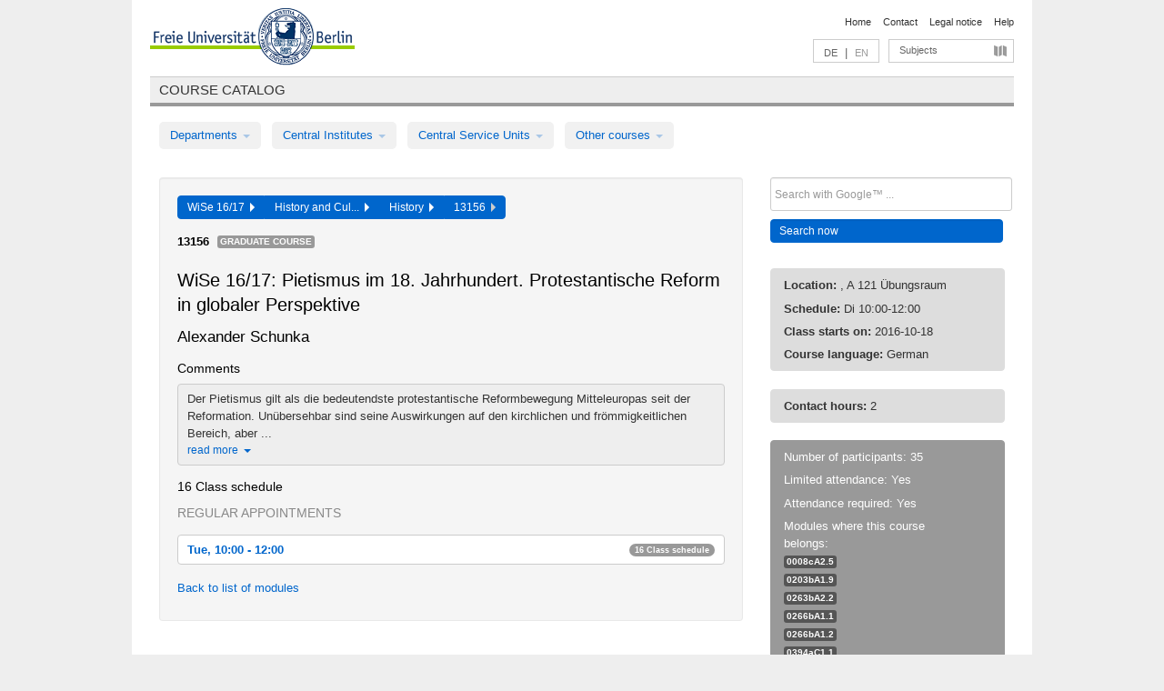

--- FILE ---
content_type: text/html
request_url: https://archiv.vv.fu-berlin.de/ws1617/en/lv/0482a_MA120/313924/237654/
body_size: 10209
content:
<!DOCTYPE html>
<html lang="de">
  <head>
    <meta http-equiv="X-UA-Compatible" content="IE=9"/>
    <meta charset="UTF-8"/>
    <title>Course catalog</title>
    <meta name="description" content=""/>
    <meta name="author" content=""/>

    <!-- Le HTML5 shim, for IE6-8 support of HTML elements -->
    <!--[if lt IE 9]>
        <script src="/ws1617/javascripts/html5shim/html5.js" type="text/javascript"></script>        <![endif]-->
    <script src="/ws1617/javascripts/bootstrap/jquery.js" type="text/javascript"></script>    <script src="/ws1617/javascripts/rails.js" type="text/javascript"></script>    <script src="/ws1617/addons/fancybox/jquery.fancybox-1.3.4.pack.js" type="text/javascript"></script>

        <link href="/ws1617/stylesheets/yaml/base.css" media="" rel="stylesheet" type="text/css" />

        <link href="/ws1617/stylesheets/style.css" media="" rel="stylesheet" type="text/css" />
        <link href="/ws1617/stylesheets/bootstrap/bootstrap.css" media="" rel="stylesheet" type="text/css" />

        <link href="/ws1617/addons/fancybox/jquery.fancybox-1.3.4.css" media="screen" rel="stylesheet" type="text/css" />
        <!--[if lte IE 7]>
            <link href="/ws1617/stylesheets/yaml/iehacks.css" media="" rel="stylesheet" type="text/css" />
            <link href="/ws1617/stylesheets/patches/patch.css" media="" rel="stylesheet" type="text/css" />
            <![endif]-->
  </head>

  <body>

    <div class="page_margins">
      <div class="page">

        <!-- header begin -->
        <div id="header">
          <a accesskey="O" name="seitenanfang" id="seitenanfang"></a>
          <a href="http://www.fu-berlin.de/" accesskey=="H" id="fu_logo" title="Logo of Freie Universität Berlin"><img alt="Logo of Freie Universität Berlin" src="/ws1617/images/fu_logo.gif" /></a>          <h1 class="hideme">Freie Universität Berlin</h1>

          <hr class="hideme" />

          <div id="topnav">
            <a class="skip" title="skip link" href="#content"><span class="translation_missing" title="translation missing: en.jump_to_content">Jump To Content</span></a><span class="hideme">.</span>
            <h2 class="hideme"><span class="translation_missing" title="translation missing: en.service_nav">Service Nav</span></h2>
            <ul>
              <li><a href="http://www.fu-berlin.de/en/" title="To Freie Universität Berlin homepage">Home</a></li>
              <li><a href="http://www.fu-berlin.de/en/service/vv_doku/kontakt.html" title="">Contact</a></li>
              <li><a href="http://www.fu-berlin.de/en/redaktion/impressum/index.html" title="Legal notice according to § 5 Telemediengesetz">Legal notice</a></li>
              <li><a href="http://www.fu-berlin.de/en/service/vv_doku/index.html" title="Using the Course Catalog">Help</a></li>
            </ul>
          </div>

          <div id="services">
            <div id="languages">
              <a href="/ws1617/de/lv/0482a_MA120/313924/237654" class="lang_link" title="Deutschsprachige Version dieser Seite">DE</a>              &nbsp;|&nbsp;
              <span class="lang_link_active" lang="en" title="This page is an English version">EN</span>
            </div>

            <div id="service_menue">
              <a id="service_menue_link" href="#service_menu_content" title="Subjects A - Z">Subjects</a>
            </div>

          </div>

        </div>
        <!-- header end -->

        <!-- main navigation begin -->
        <!-- main navigation begin -->
<div class="identity_text identity_text_border_bottom">
  <h2>
    <a href="http://www.fu-berlin.de/vv" title="Home">Course catalog</a>  </h2>
</div>
<ul id="main_menu" class="nav nav-pills">
    <li class="dropdown">
      <a class="dropdown-toggle" data-toggle="dropdown" href="#">
          Departments          <b class="caret"></b>
        </a>
      <ul class="non_js">
          <li><a href="/ws1617/en/999999">General Professional Skills</a></li>          <li><a href="/ws1617/en/210000">Biology, Chemistry, and Pharmacy</a></li>          <li><a href="/ws1617/en/125006">Centre for Teacher Education</a></li>          <li><a href="/ws1617/en/120000">Education and Psychology</a></li>          <li><a href="/ws1617/en/240000">Earth Sciences</a></li>          <li><a href="/ws1617/en/130000">History and Cultural Studies</a></li>          <li><a href="/ws1617/en/190000">Mathematics and Computer Science</a></li>          <li><a href="/ws1617/en/160000">Philosophy and Humanities</a></li>          <li><a href="/ws1617/en/200000">Physics</a></li>          <li><a href="/ws1617/en/150000">Political and Social Sciences</a></li>          <li><a href="/ws1617/en/90000">Law</a></li>          <li><a href="/ws1617/en/80000">Veterinary Medicine</a></li>          <li><a href="/ws1617/en/100000">School of Business and Economics</a></li>      </ul>
    </li>
    <li class="dropdown">
      <a class="dropdown-toggle" data-toggle="dropdown" href="#">
          Central Institutes          <b class="caret"></b>
        </a>
      <ul class="non_js">
          <li><a href="/ws1617/en/320000">John F. Kennedy Institute for N. American Studies</a></li>          <li><a href="/ws1617/en/330000">Institute for Latin American Studies</a></li>          <li><a href="/ws1617/en/310000">Institute for East European Studies</a></li>          <li><a href="/ws1617/en/340000">ZI Dahlem School of Education</a></li>      </ul>
    </li>
    <li class="dropdown">
      <a class="dropdown-toggle" data-toggle="dropdown" href="#">
          Central Service Units          <b class="caret"></b>
        </a>
      <ul class="non_js">
          <li><a href="/ws1617/en/530000">Margherita von Brentano Center for Gender Studies</a></li>          <li><a href="/ws1617/en/540000">Language Center</a></li>          <li><a href="/ws1617/en/520000">Academic Advising and Psychological Counseling</a></li>          <li><a href="/ws1617/en/400000">Computing Services (ZEDAT)/University Library</a></li>      </ul>
    </li>
    <li class="dropdown">
      <a class="dropdown-toggle" data-toggle="dropdown" href="#">
          Other courses          <b class="caret"></b>
        </a>
      <ul class="non_js">
          <li><a href="/ws1617/en/950210">Career Service</a></li>          <li><a href="/ws1617/en/555555">Einführungs- und Orientierungsstudium Eins@FU</a></li>          <li><a href="/ws1617/en/560000">Open Lecture Halls</a></li>          <li><a href="/ws1617/en/400001">Centre for Jewish Studies</a></li>      </ul>
    </li>
</ul>
<script type="text/javascript">
  $('#main_menu .dropdown ul').removeClass('non_js').addClass('dropdown-menu');
</script>
<!-- main navigation end -->
        <!-- main navigation end -->
        <noscript>
          <p class="alert alert-error error">To display interactive elements correctly please activate JavaScript in your browser</p>
        </noscript>

        <div id="main" class="page_raster_10_off">
          <div class="subcolumns margin_top margin_bottom" style="overflow: visible">
            <div class="c70l">
  <div id="main_content" class="subc padding_top padding_right padding_bottom padding_left">

    <div class="well course">

      <div class="app_path btn-toolbar" style="margin-bottom: 9px">
        <div class="btn-group">
          <a href="/ws1617/en" class="btn vv_tooltip" title="Wintersemester 2016/17 selected">WiSe 16/17&nbsp;&nbsp;<div class="arrow"></div></a>          <a href="/ws1617/en/130000" class="btn vv_tooltip" title="History and Cultural Studies selected">History and Cul...&nbsp;&nbsp;<div class="arrow"></div></a>          <a href="/ws1617/en/module/0482a_MA120" class="btn vv_tooltip" title="History selected">History&nbsp;&nbsp;<div class="arrow"></div></a>          <span class="btn vv_tooltip this_site" title="Course selected">13156&nbsp;&nbsp;<div class="arrow"></div></span>        </div>
      </div>

      <div class="label_container">
        <b>
          13156        </b>
        <span class="category label label-info vv_tooltip" title="">
          Graduate Course        </span>
      </div>

      <h1>WiSe 16/17: Pietismus im 18. Jahrhundert. Protestantische Reform in globaler Perspektive</h1>
      <h2 class="instructor_name">
        Alexander Schunka       </h2>

      <div class="courses">

        <h3>Comments</h3>
          <div id="vv_textfield_313924_commentary">
    <div class="collapsed_info commentary hidden">
      <div class="shortened_textblock commentary">
        Der Pietismus gilt als die bedeutendste protestantische Reformbewegung Mitteleuropas seit der Reformation. Unübersehbar sind seine Auswirkungen auf den kirchlichen und frömmigkeitlichen Bereich, aber ...                <span class="i_close_details">read more<span class="caret"></span></span>
      </div>
    </div>
    <div class="opened_info">
        Der Pietismus gilt als die bedeutendste protestantische Reformbewegung Mitteleuropas seit der Reformation. Unübersehbar sind seine Auswirkungen auf den kirchlichen und frömmigkeitlichen Bereich, aber auch auf politische, gesellschaftliche und kulturelle Entwicklungen des 18. Jahrhunderts. Im Hauptseminar werden wichtige Spezifika dieser Bewegung in quellenorientierter Perspektive herausgearbeitet. Besonderes Schwergewicht erhalten die weltweiten Verbindungen und Ausstrahlungen des Pietismus (vor allem nach Asien und Nordamerika), die unter anderem mit Handelskontakten, Migration und Missionsunternehmungen verbunden waren. Anhand der Lektüre charakteristischer Quellen wird zu fragen sein, inwieweit eine kulturgeschichtliche Erforschung des Pietismus Beiträge zur Verhältnisbestimmung von Globalität und Lokalität in der Frühen Neuzeit leisten kann. 
Voraussetzungen für das Bestehen des Seminars sind die kontinuierliche Mitarbeit in Lektüre und Diskussion sowie die Übernahme kleinerer schriftlicher und mündlicher Arbeitsaufträge. Die regelmäßige Teilnahme ist verpflichtend.
        <span class="i_open_details link_mimic">close<span class="caret"></span></span>
    </div>
  </div>
  <script type="text/javascript">
    $(document).ready(function(){
      var textfield = $('#vv_textfield_313924_commentary');
      textfield.find('.collapsed_info').removeClass('hidden');
      textfield.find('.opened_info').addClass("hidden");
      textfield.find('.collapsed_info').click(function() {
        if (!textfield.find('.collapsed_info').hasClass("hidden")) {
          textfield.find(".collapsed_info").hide(200);
          textfield.find(".opened_info").show(200);
        }
      });
      textfield.find('.opened_info .i_open_details').click(function() {
        textfield.find(".collapsed_info").show(200);
        textfield.find(".opened_info").hide(200);
      })
    })
  </script>


        <h3>16 Class schedule</h3>
        <div class="series">




          <p class="series_name">Regular appointments</p>

          <!-- Schedule 1 -->

          <div class="accordion appointments">
            <div class="accordion-group">
              <div class="accordion-heading">
                <a class="accordion-toggle" href="#collapse_1241272" data-toggle="collapse">
                  Tue, 10:00 - 12:00                  <span class="badge badge-info">16 Class schedule</span>
                </a>
              </div>
              <div id="collapse_1241272" class="accordion-body">
                <div class="accordion-inner">

                  <span id="link_to_details_1241272" class="link_to_details">
                    <b class="course_date_time">
                      Tue, 2016-10-18 10:00 - 12:00                    </b>
                        <div id="appointment_details_1241272">
          <div class="appointment_details_container">

          <div class="appointment_details_column">
            <p>
              <b>
                Lecturers:
                <br>
              </b>
                  Univ.-Prof. Dr. Alexander Schunka                  <small class="phone_portal">
                        <a href="https://portal.zedat.fu-berlin.de/voip/voipPortal/phonebook/search.php?start=0&amp;max=10&amp;search=Alexander%20Schunka" target="_blank" class="vv_details_tooltip" title="Lookup in ZEDAT telephone directory"><i id="lookup_user" class="icon-user"></i></a>
                  </small>
                              </p>
          </div>
          <div class="appointment_details_column">
            <p>
              <b>
                Location:
                <br>
              </b>
                  A 121 Übungsraum (Koserstr. 20)                              </p>
          </div>
    </div>
        <i id="link_close_details_1241272" class="icon-minus-sign link_mimic" title="Hide details"></i>
        <script type="text/javascript">
            $(document).ready(function () {
                $("#link_close_details_1241272").click(function (event) {
                    event.stopImmediatePropagation();
                    $("#link_to_details_1241272").removeClass("details_selected clearfix");
                    $('#appointment_details_1241272').children('.appointment_details_container').hide();
                    $("#link_close_details_1241272").hide();
                    $("#plus_sign_1241272").show();
                });
                $("#link_close_details_1241272").hide();
            })
        </script>
    <script type="text/javascript">
        $(document).ready(function () {
            $('.vv_details_tooltip').tooltip();
        })
    </script>

    </div>
    <i id="plus_sign_1241272" class="icon-plus-sign"></i>
    <script type="text/javascript">
        $(document).ready(function() {
            $('.appointment_details_container').hide();
        });
        $("#link_to_details_1241272").click(function() {
            $('#appointment_details_1241272').children('.appointment_details_container').show();
            $('#link_to_details_1241272').addClass('details_selected clearfix');
            $('#plus_sign_1241272').hide();
            $("#link_close_details_1241272").show();
        });
    </script>
                  </span>





                  <span id="link_to_details_1241273" class="link_to_details">
                    <b class="course_date_time">
                      Tue, 2016-10-25 10:00 - 12:00                    </b>
                        <div id="appointment_details_1241273">
          <div class="appointment_details_container">

          <div class="appointment_details_column">
            <p>
              <b>
                Lecturers:
                <br>
              </b>
                  Univ.-Prof. Dr. Alexander Schunka                  <small class="phone_portal">
                        <a href="https://portal.zedat.fu-berlin.de/voip/voipPortal/phonebook/search.php?start=0&amp;max=10&amp;search=Alexander%20Schunka" target="_blank" class="vv_details_tooltip" title="Lookup in ZEDAT telephone directory"><i id="lookup_user" class="icon-user"></i></a>
                  </small>
                              </p>
          </div>
          <div class="appointment_details_column">
            <p>
              <b>
                Location:
                <br>
              </b>
                  A 121 Übungsraum (Koserstr. 20)                              </p>
          </div>
    </div>
        <i id="link_close_details_1241273" class="icon-minus-sign link_mimic" title="Hide details"></i>
        <script type="text/javascript">
            $(document).ready(function () {
                $("#link_close_details_1241273").click(function (event) {
                    event.stopImmediatePropagation();
                    $("#link_to_details_1241273").removeClass("details_selected clearfix");
                    $('#appointment_details_1241273').children('.appointment_details_container').hide();
                    $("#link_close_details_1241273").hide();
                    $("#plus_sign_1241273").show();
                });
                $("#link_close_details_1241273").hide();
            })
        </script>
    <script type="text/javascript">
        $(document).ready(function () {
            $('.vv_details_tooltip').tooltip();
        })
    </script>

    </div>
    <i id="plus_sign_1241273" class="icon-plus-sign"></i>
    <script type="text/javascript">
        $(document).ready(function() {
            $('.appointment_details_container').hide();
        });
        $("#link_to_details_1241273").click(function() {
            $('#appointment_details_1241273').children('.appointment_details_container').show();
            $('#link_to_details_1241273').addClass('details_selected clearfix');
            $('#plus_sign_1241273').hide();
            $("#link_close_details_1241273").show();
        });
    </script>
                  </span>





                  <span id="link_to_details_1241274" class="link_to_details">
                    <b class="course_date_time">
                      Tue, 2016-11-01 10:00 - 12:00                    </b>
                        <div id="appointment_details_1241274">
          <div class="appointment_details_container">

          <div class="appointment_details_column">
            <p>
              <b>
                Lecturers:
                <br>
              </b>
                  Univ.-Prof. Dr. Alexander Schunka                  <small class="phone_portal">
                        <a href="https://portal.zedat.fu-berlin.de/voip/voipPortal/phonebook/search.php?start=0&amp;max=10&amp;search=Alexander%20Schunka" target="_blank" class="vv_details_tooltip" title="Lookup in ZEDAT telephone directory"><i id="lookup_user" class="icon-user"></i></a>
                  </small>
                              </p>
          </div>
          <div class="appointment_details_column">
            <p>
              <b>
                Location:
                <br>
              </b>
                  A 121 Übungsraum (Koserstr. 20)                              </p>
          </div>
    </div>
        <i id="link_close_details_1241274" class="icon-minus-sign link_mimic" title="Hide details"></i>
        <script type="text/javascript">
            $(document).ready(function () {
                $("#link_close_details_1241274").click(function (event) {
                    event.stopImmediatePropagation();
                    $("#link_to_details_1241274").removeClass("details_selected clearfix");
                    $('#appointment_details_1241274').children('.appointment_details_container').hide();
                    $("#link_close_details_1241274").hide();
                    $("#plus_sign_1241274").show();
                });
                $("#link_close_details_1241274").hide();
            })
        </script>
    <script type="text/javascript">
        $(document).ready(function () {
            $('.vv_details_tooltip').tooltip();
        })
    </script>

    </div>
    <i id="plus_sign_1241274" class="icon-plus-sign"></i>
    <script type="text/javascript">
        $(document).ready(function() {
            $('.appointment_details_container').hide();
        });
        $("#link_to_details_1241274").click(function() {
            $('#appointment_details_1241274').children('.appointment_details_container').show();
            $('#link_to_details_1241274').addClass('details_selected clearfix');
            $('#plus_sign_1241274').hide();
            $("#link_close_details_1241274").show();
        });
    </script>
                  </span>





                  <span id="link_to_details_1241275" class="link_to_details">
                    <b class="course_date_time">
                      Tue, 2016-11-08 10:00 - 12:00                    </b>
                        <div id="appointment_details_1241275">
          <div class="appointment_details_container">

          <div class="appointment_details_column">
            <p>
              <b>
                Lecturers:
                <br>
              </b>
                  Univ.-Prof. Dr. Alexander Schunka                  <small class="phone_portal">
                        <a href="https://portal.zedat.fu-berlin.de/voip/voipPortal/phonebook/search.php?start=0&amp;max=10&amp;search=Alexander%20Schunka" target="_blank" class="vv_details_tooltip" title="Lookup in ZEDAT telephone directory"><i id="lookup_user" class="icon-user"></i></a>
                  </small>
                              </p>
          </div>
          <div class="appointment_details_column">
            <p>
              <b>
                Location:
                <br>
              </b>
                  A 121 Übungsraum (Koserstr. 20)                              </p>
          </div>
    </div>
        <i id="link_close_details_1241275" class="icon-minus-sign link_mimic" title="Hide details"></i>
        <script type="text/javascript">
            $(document).ready(function () {
                $("#link_close_details_1241275").click(function (event) {
                    event.stopImmediatePropagation();
                    $("#link_to_details_1241275").removeClass("details_selected clearfix");
                    $('#appointment_details_1241275').children('.appointment_details_container').hide();
                    $("#link_close_details_1241275").hide();
                    $("#plus_sign_1241275").show();
                });
                $("#link_close_details_1241275").hide();
            })
        </script>
    <script type="text/javascript">
        $(document).ready(function () {
            $('.vv_details_tooltip').tooltip();
        })
    </script>

    </div>
    <i id="plus_sign_1241275" class="icon-plus-sign"></i>
    <script type="text/javascript">
        $(document).ready(function() {
            $('.appointment_details_container').hide();
        });
        $("#link_to_details_1241275").click(function() {
            $('#appointment_details_1241275').children('.appointment_details_container').show();
            $('#link_to_details_1241275').addClass('details_selected clearfix');
            $('#plus_sign_1241275').hide();
            $("#link_close_details_1241275").show();
        });
    </script>
                  </span>





                  <span id="link_to_details_1241276" class="link_to_details">
                    <b class="course_date_time">
                      Tue, 2016-11-15 10:00 - 12:00                    </b>
                        <div id="appointment_details_1241276">
          <div class="appointment_details_container">

          <div class="appointment_details_column">
            <p>
              <b>
                Lecturers:
                <br>
              </b>
                  Univ.-Prof. Dr. Alexander Schunka                  <small class="phone_portal">
                        <a href="https://portal.zedat.fu-berlin.de/voip/voipPortal/phonebook/search.php?start=0&amp;max=10&amp;search=Alexander%20Schunka" target="_blank" class="vv_details_tooltip" title="Lookup in ZEDAT telephone directory"><i id="lookup_user" class="icon-user"></i></a>
                  </small>
                              </p>
          </div>
          <div class="appointment_details_column">
            <p>
              <b>
                Location:
                <br>
              </b>
                  A 121 Übungsraum (Koserstr. 20)                              </p>
          </div>
    </div>
        <i id="link_close_details_1241276" class="icon-minus-sign link_mimic" title="Hide details"></i>
        <script type="text/javascript">
            $(document).ready(function () {
                $("#link_close_details_1241276").click(function (event) {
                    event.stopImmediatePropagation();
                    $("#link_to_details_1241276").removeClass("details_selected clearfix");
                    $('#appointment_details_1241276').children('.appointment_details_container').hide();
                    $("#link_close_details_1241276").hide();
                    $("#plus_sign_1241276").show();
                });
                $("#link_close_details_1241276").hide();
            })
        </script>
    <script type="text/javascript">
        $(document).ready(function () {
            $('.vv_details_tooltip').tooltip();
        })
    </script>

    </div>
    <i id="plus_sign_1241276" class="icon-plus-sign"></i>
    <script type="text/javascript">
        $(document).ready(function() {
            $('.appointment_details_container').hide();
        });
        $("#link_to_details_1241276").click(function() {
            $('#appointment_details_1241276').children('.appointment_details_container').show();
            $('#link_to_details_1241276').addClass('details_selected clearfix');
            $('#plus_sign_1241276').hide();
            $("#link_close_details_1241276").show();
        });
    </script>
                  </span>





                  <span id="link_to_details_1241277" class="link_to_details">
                    <b class="course_date_time">
                      Tue, 2016-11-22 10:00 - 12:00                    </b>
                        <div id="appointment_details_1241277">
          <div class="appointment_details_container">

          <div class="appointment_details_column">
            <p>
              <b>
                Lecturers:
                <br>
              </b>
                  Univ.-Prof. Dr. Alexander Schunka                  <small class="phone_portal">
                        <a href="https://portal.zedat.fu-berlin.de/voip/voipPortal/phonebook/search.php?start=0&amp;max=10&amp;search=Alexander%20Schunka" target="_blank" class="vv_details_tooltip" title="Lookup in ZEDAT telephone directory"><i id="lookup_user" class="icon-user"></i></a>
                  </small>
                              </p>
          </div>
          <div class="appointment_details_column">
            <p>
              <b>
                Location:
                <br>
              </b>
                  A 121 Übungsraum (Koserstr. 20)                              </p>
          </div>
    </div>
        <i id="link_close_details_1241277" class="icon-minus-sign link_mimic" title="Hide details"></i>
        <script type="text/javascript">
            $(document).ready(function () {
                $("#link_close_details_1241277").click(function (event) {
                    event.stopImmediatePropagation();
                    $("#link_to_details_1241277").removeClass("details_selected clearfix");
                    $('#appointment_details_1241277').children('.appointment_details_container').hide();
                    $("#link_close_details_1241277").hide();
                    $("#plus_sign_1241277").show();
                });
                $("#link_close_details_1241277").hide();
            })
        </script>
    <script type="text/javascript">
        $(document).ready(function () {
            $('.vv_details_tooltip').tooltip();
        })
    </script>

    </div>
    <i id="plus_sign_1241277" class="icon-plus-sign"></i>
    <script type="text/javascript">
        $(document).ready(function() {
            $('.appointment_details_container').hide();
        });
        $("#link_to_details_1241277").click(function() {
            $('#appointment_details_1241277').children('.appointment_details_container').show();
            $('#link_to_details_1241277').addClass('details_selected clearfix');
            $('#plus_sign_1241277').hide();
            $("#link_close_details_1241277").show();
        });
    </script>
                  </span>





                  <span id="link_to_details_1241278" class="link_to_details">
                    <b class="course_date_time">
                      Tue, 2016-11-29 10:00 - 12:00                    </b>
                        <div id="appointment_details_1241278">
          <div class="appointment_details_container">

          <div class="appointment_details_column">
            <p>
              <b>
                Lecturers:
                <br>
              </b>
                  Univ.-Prof. Dr. Alexander Schunka                  <small class="phone_portal">
                        <a href="https://portal.zedat.fu-berlin.de/voip/voipPortal/phonebook/search.php?start=0&amp;max=10&amp;search=Alexander%20Schunka" target="_blank" class="vv_details_tooltip" title="Lookup in ZEDAT telephone directory"><i id="lookup_user" class="icon-user"></i></a>
                  </small>
                              </p>
          </div>
          <div class="appointment_details_column">
            <p>
              <b>
                Location:
                <br>
              </b>
                  A 121 Übungsraum (Koserstr. 20)                              </p>
          </div>
    </div>
        <i id="link_close_details_1241278" class="icon-minus-sign link_mimic" title="Hide details"></i>
        <script type="text/javascript">
            $(document).ready(function () {
                $("#link_close_details_1241278").click(function (event) {
                    event.stopImmediatePropagation();
                    $("#link_to_details_1241278").removeClass("details_selected clearfix");
                    $('#appointment_details_1241278').children('.appointment_details_container').hide();
                    $("#link_close_details_1241278").hide();
                    $("#plus_sign_1241278").show();
                });
                $("#link_close_details_1241278").hide();
            })
        </script>
    <script type="text/javascript">
        $(document).ready(function () {
            $('.vv_details_tooltip').tooltip();
        })
    </script>

    </div>
    <i id="plus_sign_1241278" class="icon-plus-sign"></i>
    <script type="text/javascript">
        $(document).ready(function() {
            $('.appointment_details_container').hide();
        });
        $("#link_to_details_1241278").click(function() {
            $('#appointment_details_1241278').children('.appointment_details_container').show();
            $('#link_to_details_1241278').addClass('details_selected clearfix');
            $('#plus_sign_1241278').hide();
            $("#link_close_details_1241278").show();
        });
    </script>
                  </span>





                  <span id="link_to_details_1241279" class="link_to_details">
                    <b class="course_date_time">
                      Tue, 2016-12-06 10:00 - 12:00                    </b>
                        <div id="appointment_details_1241279">
          <div class="appointment_details_container">

          <div class="appointment_details_column">
            <p>
              <b>
                Lecturers:
                <br>
              </b>
                  Univ.-Prof. Dr. Alexander Schunka                  <small class="phone_portal">
                        <a href="https://portal.zedat.fu-berlin.de/voip/voipPortal/phonebook/search.php?start=0&amp;max=10&amp;search=Alexander%20Schunka" target="_blank" class="vv_details_tooltip" title="Lookup in ZEDAT telephone directory"><i id="lookup_user" class="icon-user"></i></a>
                  </small>
                              </p>
          </div>
          <div class="appointment_details_column">
            <p>
              <b>
                Location:
                <br>
              </b>
                  A 121 Übungsraum (Koserstr. 20)                              </p>
          </div>
    </div>
        <i id="link_close_details_1241279" class="icon-minus-sign link_mimic" title="Hide details"></i>
        <script type="text/javascript">
            $(document).ready(function () {
                $("#link_close_details_1241279").click(function (event) {
                    event.stopImmediatePropagation();
                    $("#link_to_details_1241279").removeClass("details_selected clearfix");
                    $('#appointment_details_1241279').children('.appointment_details_container').hide();
                    $("#link_close_details_1241279").hide();
                    $("#plus_sign_1241279").show();
                });
                $("#link_close_details_1241279").hide();
            })
        </script>
    <script type="text/javascript">
        $(document).ready(function () {
            $('.vv_details_tooltip').tooltip();
        })
    </script>

    </div>
    <i id="plus_sign_1241279" class="icon-plus-sign"></i>
    <script type="text/javascript">
        $(document).ready(function() {
            $('.appointment_details_container').hide();
        });
        $("#link_to_details_1241279").click(function() {
            $('#appointment_details_1241279').children('.appointment_details_container').show();
            $('#link_to_details_1241279').addClass('details_selected clearfix');
            $('#plus_sign_1241279').hide();
            $("#link_close_details_1241279").show();
        });
    </script>
                  </span>





                  <span id="link_to_details_1241280" class="link_to_details">
                    <b class="course_date_time">
                      Tue, 2016-12-13 10:00 - 12:00                    </b>
                        <div id="appointment_details_1241280">
          <div class="appointment_details_container">

          <div class="appointment_details_column">
            <p>
              <b>
                Lecturers:
                <br>
              </b>
                  Univ.-Prof. Dr. Alexander Schunka                  <small class="phone_portal">
                        <a href="https://portal.zedat.fu-berlin.de/voip/voipPortal/phonebook/search.php?start=0&amp;max=10&amp;search=Alexander%20Schunka" target="_blank" class="vv_details_tooltip" title="Lookup in ZEDAT telephone directory"><i id="lookup_user" class="icon-user"></i></a>
                  </small>
                              </p>
          </div>
          <div class="appointment_details_column">
            <p>
              <b>
                Location:
                <br>
              </b>
                  A 121 Übungsraum (Koserstr. 20)                              </p>
          </div>
    </div>
        <i id="link_close_details_1241280" class="icon-minus-sign link_mimic" title="Hide details"></i>
        <script type="text/javascript">
            $(document).ready(function () {
                $("#link_close_details_1241280").click(function (event) {
                    event.stopImmediatePropagation();
                    $("#link_to_details_1241280").removeClass("details_selected clearfix");
                    $('#appointment_details_1241280').children('.appointment_details_container').hide();
                    $("#link_close_details_1241280").hide();
                    $("#plus_sign_1241280").show();
                });
                $("#link_close_details_1241280").hide();
            })
        </script>
    <script type="text/javascript">
        $(document).ready(function () {
            $('.vv_details_tooltip').tooltip();
        })
    </script>

    </div>
    <i id="plus_sign_1241280" class="icon-plus-sign"></i>
    <script type="text/javascript">
        $(document).ready(function() {
            $('.appointment_details_container').hide();
        });
        $("#link_to_details_1241280").click(function() {
            $('#appointment_details_1241280').children('.appointment_details_container').show();
            $('#link_to_details_1241280').addClass('details_selected clearfix');
            $('#plus_sign_1241280').hide();
            $("#link_close_details_1241280").show();
        });
    </script>
                  </span>





                  <span id="link_to_details_1241281" class="link_to_details">
                    <b class="course_date_time">
                      Tue, 2017-01-03 10:00 - 12:00                    </b>
                        <div id="appointment_details_1241281">
          <div class="appointment_details_container">

          <div class="appointment_details_column">
            <p>
              <b>
                Lecturers:
                <br>
              </b>
                  Univ.-Prof. Dr. Alexander Schunka                  <small class="phone_portal">
                        <a href="https://portal.zedat.fu-berlin.de/voip/voipPortal/phonebook/search.php?start=0&amp;max=10&amp;search=Alexander%20Schunka" target="_blank" class="vv_details_tooltip" title="Lookup in ZEDAT telephone directory"><i id="lookup_user" class="icon-user"></i></a>
                  </small>
                              </p>
          </div>
          <div class="appointment_details_column">
            <p>
              <b>
                Location:
                <br>
              </b>
                  A 121 Übungsraum (Koserstr. 20)                              </p>
          </div>
    </div>
        <i id="link_close_details_1241281" class="icon-minus-sign link_mimic" title="Hide details"></i>
        <script type="text/javascript">
            $(document).ready(function () {
                $("#link_close_details_1241281").click(function (event) {
                    event.stopImmediatePropagation();
                    $("#link_to_details_1241281").removeClass("details_selected clearfix");
                    $('#appointment_details_1241281').children('.appointment_details_container').hide();
                    $("#link_close_details_1241281").hide();
                    $("#plus_sign_1241281").show();
                });
                $("#link_close_details_1241281").hide();
            })
        </script>
    <script type="text/javascript">
        $(document).ready(function () {
            $('.vv_details_tooltip').tooltip();
        })
    </script>

    </div>
    <i id="plus_sign_1241281" class="icon-plus-sign"></i>
    <script type="text/javascript">
        $(document).ready(function() {
            $('.appointment_details_container').hide();
        });
        $("#link_to_details_1241281").click(function() {
            $('#appointment_details_1241281').children('.appointment_details_container').show();
            $('#link_to_details_1241281').addClass('details_selected clearfix');
            $('#plus_sign_1241281').hide();
            $("#link_close_details_1241281").show();
        });
    </script>
                  </span>





                  <span id="link_to_details_1241282" class="link_to_details">
                    <b class="course_date_time">
                      Tue, 2017-01-10 10:00 - 12:00                    </b>
                        <div id="appointment_details_1241282">
          <div class="appointment_details_container">

          <div class="appointment_details_column">
            <p>
              <b>
                Lecturers:
                <br>
              </b>
                  Univ.-Prof. Dr. Alexander Schunka                  <small class="phone_portal">
                        <a href="https://portal.zedat.fu-berlin.de/voip/voipPortal/phonebook/search.php?start=0&amp;max=10&amp;search=Alexander%20Schunka" target="_blank" class="vv_details_tooltip" title="Lookup in ZEDAT telephone directory"><i id="lookup_user" class="icon-user"></i></a>
                  </small>
                              </p>
          </div>
          <div class="appointment_details_column">
            <p>
              <b>
                Location:
                <br>
              </b>
                  A 121 Übungsraum (Koserstr. 20)                              </p>
          </div>
    </div>
        <i id="link_close_details_1241282" class="icon-minus-sign link_mimic" title="Hide details"></i>
        <script type="text/javascript">
            $(document).ready(function () {
                $("#link_close_details_1241282").click(function (event) {
                    event.stopImmediatePropagation();
                    $("#link_to_details_1241282").removeClass("details_selected clearfix");
                    $('#appointment_details_1241282').children('.appointment_details_container').hide();
                    $("#link_close_details_1241282").hide();
                    $("#plus_sign_1241282").show();
                });
                $("#link_close_details_1241282").hide();
            })
        </script>
    <script type="text/javascript">
        $(document).ready(function () {
            $('.vv_details_tooltip').tooltip();
        })
    </script>

    </div>
    <i id="plus_sign_1241282" class="icon-plus-sign"></i>
    <script type="text/javascript">
        $(document).ready(function() {
            $('.appointment_details_container').hide();
        });
        $("#link_to_details_1241282").click(function() {
            $('#appointment_details_1241282').children('.appointment_details_container').show();
            $('#link_to_details_1241282').addClass('details_selected clearfix');
            $('#plus_sign_1241282').hide();
            $("#link_close_details_1241282").show();
        });
    </script>
                  </span>





                  <span id="link_to_details_1241283" class="link_to_details">
                    <b class="course_date_time">
                      Tue, 2017-01-17 10:00 - 12:00                    </b>
                        <div id="appointment_details_1241283">
          <div class="appointment_details_container">

          <div class="appointment_details_column">
            <p>
              <b>
                Lecturers:
                <br>
              </b>
                  Univ.-Prof. Dr. Alexander Schunka                  <small class="phone_portal">
                        <a href="https://portal.zedat.fu-berlin.de/voip/voipPortal/phonebook/search.php?start=0&amp;max=10&amp;search=Alexander%20Schunka" target="_blank" class="vv_details_tooltip" title="Lookup in ZEDAT telephone directory"><i id="lookup_user" class="icon-user"></i></a>
                  </small>
                              </p>
          </div>
          <div class="appointment_details_column">
            <p>
              <b>
                Location:
                <br>
              </b>
                  A 121 Übungsraum (Koserstr. 20)                              </p>
          </div>
    </div>
        <i id="link_close_details_1241283" class="icon-minus-sign link_mimic" title="Hide details"></i>
        <script type="text/javascript">
            $(document).ready(function () {
                $("#link_close_details_1241283").click(function (event) {
                    event.stopImmediatePropagation();
                    $("#link_to_details_1241283").removeClass("details_selected clearfix");
                    $('#appointment_details_1241283').children('.appointment_details_container').hide();
                    $("#link_close_details_1241283").hide();
                    $("#plus_sign_1241283").show();
                });
                $("#link_close_details_1241283").hide();
            })
        </script>
    <script type="text/javascript">
        $(document).ready(function () {
            $('.vv_details_tooltip').tooltip();
        })
    </script>

    </div>
    <i id="plus_sign_1241283" class="icon-plus-sign"></i>
    <script type="text/javascript">
        $(document).ready(function() {
            $('.appointment_details_container').hide();
        });
        $("#link_to_details_1241283").click(function() {
            $('#appointment_details_1241283').children('.appointment_details_container').show();
            $('#link_to_details_1241283').addClass('details_selected clearfix');
            $('#plus_sign_1241283').hide();
            $("#link_close_details_1241283").show();
        });
    </script>
                  </span>





                  <span id="link_to_details_1241284" class="link_to_details">
                    <b class="course_date_time">
                      Tue, 2017-01-24 10:00 - 12:00                    </b>
                        <div id="appointment_details_1241284">
          <div class="appointment_details_container">

          <div class="appointment_details_column">
            <p>
              <b>
                Lecturers:
                <br>
              </b>
                  Univ.-Prof. Dr. Alexander Schunka                  <small class="phone_portal">
                        <a href="https://portal.zedat.fu-berlin.de/voip/voipPortal/phonebook/search.php?start=0&amp;max=10&amp;search=Alexander%20Schunka" target="_blank" class="vv_details_tooltip" title="Lookup in ZEDAT telephone directory"><i id="lookup_user" class="icon-user"></i></a>
                  </small>
                              </p>
          </div>
          <div class="appointment_details_column">
            <p>
              <b>
                Location:
                <br>
              </b>
                  A 121 Übungsraum (Koserstr. 20)                              </p>
          </div>
    </div>
        <i id="link_close_details_1241284" class="icon-minus-sign link_mimic" title="Hide details"></i>
        <script type="text/javascript">
            $(document).ready(function () {
                $("#link_close_details_1241284").click(function (event) {
                    event.stopImmediatePropagation();
                    $("#link_to_details_1241284").removeClass("details_selected clearfix");
                    $('#appointment_details_1241284').children('.appointment_details_container').hide();
                    $("#link_close_details_1241284").hide();
                    $("#plus_sign_1241284").show();
                });
                $("#link_close_details_1241284").hide();
            })
        </script>
    <script type="text/javascript">
        $(document).ready(function () {
            $('.vv_details_tooltip').tooltip();
        })
    </script>

    </div>
    <i id="plus_sign_1241284" class="icon-plus-sign"></i>
    <script type="text/javascript">
        $(document).ready(function() {
            $('.appointment_details_container').hide();
        });
        $("#link_to_details_1241284").click(function() {
            $('#appointment_details_1241284').children('.appointment_details_container').show();
            $('#link_to_details_1241284').addClass('details_selected clearfix');
            $('#plus_sign_1241284').hide();
            $("#link_close_details_1241284").show();
        });
    </script>
                  </span>





                  <span id="link_to_details_1241285" class="link_to_details">
                    <b class="course_date_time">
                      Tue, 2017-01-31 10:00 - 12:00                    </b>
                        <div id="appointment_details_1241285">
          <div class="appointment_details_container">

          <div class="appointment_details_column">
            <p>
              <b>
                Lecturers:
                <br>
              </b>
                  Univ.-Prof. Dr. Alexander Schunka                  <small class="phone_portal">
                        <a href="https://portal.zedat.fu-berlin.de/voip/voipPortal/phonebook/search.php?start=0&amp;max=10&amp;search=Alexander%20Schunka" target="_blank" class="vv_details_tooltip" title="Lookup in ZEDAT telephone directory"><i id="lookup_user" class="icon-user"></i></a>
                  </small>
                              </p>
          </div>
          <div class="appointment_details_column">
            <p>
              <b>
                Location:
                <br>
              </b>
                  A 121 Übungsraum (Koserstr. 20)                              </p>
          </div>
    </div>
        <i id="link_close_details_1241285" class="icon-minus-sign link_mimic" title="Hide details"></i>
        <script type="text/javascript">
            $(document).ready(function () {
                $("#link_close_details_1241285").click(function (event) {
                    event.stopImmediatePropagation();
                    $("#link_to_details_1241285").removeClass("details_selected clearfix");
                    $('#appointment_details_1241285').children('.appointment_details_container').hide();
                    $("#link_close_details_1241285").hide();
                    $("#plus_sign_1241285").show();
                });
                $("#link_close_details_1241285").hide();
            })
        </script>
    <script type="text/javascript">
        $(document).ready(function () {
            $('.vv_details_tooltip').tooltip();
        })
    </script>

    </div>
    <i id="plus_sign_1241285" class="icon-plus-sign"></i>
    <script type="text/javascript">
        $(document).ready(function() {
            $('.appointment_details_container').hide();
        });
        $("#link_to_details_1241285").click(function() {
            $('#appointment_details_1241285').children('.appointment_details_container').show();
            $('#link_to_details_1241285').addClass('details_selected clearfix');
            $('#plus_sign_1241285').hide();
            $("#link_close_details_1241285").show();
        });
    </script>
                  </span>





                  <span id="link_to_details_1241286" class="link_to_details">
                    <b class="course_date_time">
                      Tue, 2017-02-07 10:00 - 12:00                    </b>
                        <div id="appointment_details_1241286">
          <div class="appointment_details_container">

          <div class="appointment_details_column">
            <p>
              <b>
                Lecturers:
                <br>
              </b>
                  Univ.-Prof. Dr. Alexander Schunka                  <small class="phone_portal">
                        <a href="https://portal.zedat.fu-berlin.de/voip/voipPortal/phonebook/search.php?start=0&amp;max=10&amp;search=Alexander%20Schunka" target="_blank" class="vv_details_tooltip" title="Lookup in ZEDAT telephone directory"><i id="lookup_user" class="icon-user"></i></a>
                  </small>
                              </p>
          </div>
          <div class="appointment_details_column">
            <p>
              <b>
                Location:
                <br>
              </b>
                  A 121 Übungsraum (Koserstr. 20)                              </p>
          </div>
    </div>
        <i id="link_close_details_1241286" class="icon-minus-sign link_mimic" title="Hide details"></i>
        <script type="text/javascript">
            $(document).ready(function () {
                $("#link_close_details_1241286").click(function (event) {
                    event.stopImmediatePropagation();
                    $("#link_to_details_1241286").removeClass("details_selected clearfix");
                    $('#appointment_details_1241286').children('.appointment_details_container').hide();
                    $("#link_close_details_1241286").hide();
                    $("#plus_sign_1241286").show();
                });
                $("#link_close_details_1241286").hide();
            })
        </script>
    <script type="text/javascript">
        $(document).ready(function () {
            $('.vv_details_tooltip').tooltip();
        })
    </script>

    </div>
    <i id="plus_sign_1241286" class="icon-plus-sign"></i>
    <script type="text/javascript">
        $(document).ready(function() {
            $('.appointment_details_container').hide();
        });
        $("#link_to_details_1241286").click(function() {
            $('#appointment_details_1241286').children('.appointment_details_container').show();
            $('#link_to_details_1241286').addClass('details_selected clearfix');
            $('#plus_sign_1241286').hide();
            $("#link_close_details_1241286").show();
        });
    </script>
                  </span>





                  <span id="link_to_details_1241287" class="link_to_details">
                    <b class="course_date_time">
                      Tue, 2017-02-14 10:00 - 12:00                    </b>
                        <div id="appointment_details_1241287">
          <div class="appointment_details_container">

          <div class="appointment_details_column">
            <p>
              <b>
                Lecturers:
                <br>
              </b>
                  Univ.-Prof. Dr. Alexander Schunka                  <small class="phone_portal">
                        <a href="https://portal.zedat.fu-berlin.de/voip/voipPortal/phonebook/search.php?start=0&amp;max=10&amp;search=Alexander%20Schunka" target="_blank" class="vv_details_tooltip" title="Lookup in ZEDAT telephone directory"><i id="lookup_user" class="icon-user"></i></a>
                  </small>
                              </p>
          </div>
          <div class="appointment_details_column">
            <p>
              <b>
                Location:
                <br>
              </b>
                  A 121 Übungsraum (Koserstr. 20)                              </p>
          </div>
    </div>
        <i id="link_close_details_1241287" class="icon-minus-sign link_mimic" title="Hide details"></i>
        <script type="text/javascript">
            $(document).ready(function () {
                $("#link_close_details_1241287").click(function (event) {
                    event.stopImmediatePropagation();
                    $("#link_to_details_1241287").removeClass("details_selected clearfix");
                    $('#appointment_details_1241287').children('.appointment_details_container').hide();
                    $("#link_close_details_1241287").hide();
                    $("#plus_sign_1241287").show();
                });
                $("#link_close_details_1241287").hide();
            })
        </script>
    <script type="text/javascript">
        $(document).ready(function () {
            $('.vv_details_tooltip').tooltip();
        })
    </script>

    </div>
    <i id="plus_sign_1241287" class="icon-plus-sign"></i>
    <script type="text/javascript">
        $(document).ready(function() {
            $('.appointment_details_container').hide();
        });
        $("#link_to_details_1241287").click(function() {
            $('#appointment_details_1241287').children('.appointment_details_container').show();
            $('#link_to_details_1241287').addClass('details_selected clearfix');
            $('#plus_sign_1241287').hide();
            $("#link_close_details_1241287").show();
        });
    </script>
                  </span>

                </div>
              </div>
            </div>
          </div>


        </div>
        <script type="text/javascript">
          $('.appointments .accordion-body').addClass("collapse");
        </script>

        <p class="link_back">
          <a href="/ws1617/en/module/0482a_MA120">Back to list of modules</a>        </p>


      </div>

    </div>

  </div>
</div>

<div class="c30r sidebar">
  <div class="subc padding_top padding_right padding_bottom padding_left">
    <form accept-charset="UTF-8" action="/ws1617/en/_search" class="search_form" id="vv_quick_search" method="get"><div style="margin:0;padding:0;display:inline"><input name="utf8" type="hidden" value="&#x2713;" /></div><input class="search_input" id="q" name="q" placeholder="Search with Google™ ..." size="20" style="width: 256px; height: 27px;" type="text" /><div id="privacy_link_container" style="font-size: 11px;line-height:24px; display: none;">
  <a href="http://www.fu-berlin.de/en/redaktion/impressum/datenschutzhinweise#faq_06_externe_suche" title="Information about Using Google Search™" target="_blank">Information about Using Google Search™</a>
  <span style="color:rgb(92, 143, 41); font-weight:bold; cursor: pointer;" id="search-privacy-link-close" title="">X</span>
</div>
    <input class="btn btn-small btn-primary search_button" name="commit" type="submit" value="Search now" /></form>

<script>
  $('#q').focus(function () {
      $('#privacy_link_container').show();
  });

  $('#search-privacy-link-close').click(function () {
      $('#privacy_link_container').hide();
  });
</script>
    
<div class="alert alert-warning course_info_sidebar margin_top_em">
  <p>
    <b>Location: </b>, A 121 Übungsraum  </p>
  <p>
    <b>Schedule: </b>Di 10:00-12:00  </p>
  <p>
    <b>Class starts on: </b>2016-10-18  </p>
  <p>
    <b>Course language: </b>German  </p>
</div>
  <div class="alert alert-warning course_info_sidebar">
      <p>
        <b>Contact hours: </b>2      </p>
  </div>


<div class="alert alert-info course_info_sidebar">
    <p>
      Number of participants: 35    </p>
  <p>
    Limited attendance: Yes  </p>
  <p>
    Attendance required: Yes  </p>
  <p>
    <div class="label_container">
      Modules where this course belongs:
      <br /><span class="label label-inverse vv_tooltip" style="text-transform: none;" title="Epochale Vertiefung Frühe Neuzeit">
        <a href="/ws1617/en/module/0008c_k90#180231" style="color: white; text-decoration: none">0008cA2.5</a>      </span>
      <br /><span class="label label-inverse vv_tooltip" style="text-transform: none;" title="Epochale Historische Kompetenzen - Geschichte der Frühen Neuzeit A">
        <a href="/ws1617/en/module/0470a_m42#244602" style="color: white; text-decoration: none">0203bA1.9</a>      </span>
      <br /><span class="label label-inverse vv_tooltip" style="text-transform: none;" title="Transepochaler Vergleich - Geschichte der Frühen Neuzeit">
        <a href="/ws1617/en/module/0265b_MA120#200146" style="color: white; text-decoration: none">0263bA2.2</a>      </span>
      <br /><span class="label label-inverse vv_tooltip" style="text-transform: none;" title="Problemfelder der Geschichte der Frühen Neuzeit 1">
        <a href="/ws1617/en/module/0355a_MA120#200329" style="color: white; text-decoration: none">0266bA1.1</a>      </span>
      <br /><span class="label label-inverse vv_tooltip" style="text-transform: none;" title="Problemfelder der Geschichte der Frühen Neuzeit 2">
        <a href="/ws1617/en/module/0355a_MA120#200337" style="color: white; text-decoration: none">0266bA1.2</a>      </span>
      <br /><span class="label label-inverse vv_tooltip" style="text-transform: none;" title="M11b: Geschichte der Frühen Neuzeit für Global History I">
        <a href="/ws1617/en/module/0394a_MA120#183648" style="color: white; text-decoration: none">0394aC1.1</a>      </span>
      <br /><span class="label label-inverse vv_tooltip" style="text-transform: none;" title="Problemfelder der Geschichte der Frühen Neuzeit 1">
        <a href="/ws1617/en/module/0394a_MA120#237638" style="color: white; text-decoration: none">0482aA3.1</a>      </span>
      <br /><span class="label label-inverse vv_tooltip" style="text-transform: none;" title="Problemfelder der Geschichte der Frühen Neuzeit 2">
        <a href="/ws1617/en/module/0394a_MA120#237646" style="color: white; text-decoration: none">0482aA3.2</a>      </span>
      <br /><span class="label label-inverse vv_tooltip" style="text-transform: none;" title="Problemfelder der Geschichte der Frühen Neuzeit 3">
        <a href="/ws1617/en/module/0482a_MA120#237654" style="color: white; text-decoration: none">0482aA3.3</a>      </span>
    </div>
  </p>
</div>

  </div>
</div>
          </div>
        </div>

        <!-- footer begin -->
        <div id="footer">
          <div class="subcolumns bottom_main_nav">
            <div class="subc padding_left">
              <h3>
                <a title="Zur Startseite von: Freie Universität Berlin" href="http://www.fu-berlin.de">Freie Universität Berlin</a>
              </h3>
              <ul class="noprint">
                  <li>
                    <a href="http://www.fu-berlin.de/en/universitaet/index.html">About</a>
                  </li>
                  <li>
                    <a href="http://www.fu-berlin.de/en/studium/index.html">Education</a>
                  </li>
                  <li>
                    <a href="http://www.fu-berlin.de/en/forschung/index.html">Research</a>
                  </li>
                  <li>
                    <a href="http://www.fu-berlin.de/en/einrichtungen/index.html">Departments</a>
                  </li>
                  <li>
                    <a href="https://www.fu-berlin.de/en/universitaet/kooperationen/index.html">Collaboration</a>
                  </li>
              </ul>
            </div>
          </div>
          <div id="bottomnav" class="subcolumns box_border_top">
            <div class="subc padding_right">
              <ul>
                <li><a href="http://www.fu-berlin.de/en/" title="To Freie Universität Berlin homepage">Home</a></li>
              	<li><a id="service_menue_link_footer" href="#service_menu_content" title="Subjects A - Z">Subjects</a></li>
              	<li><a href="http://www.fu-berlin.de/en/service/vv_doku/kontakt.html" title="">Contact</a></li>
              	<li><a href="http://www.fu-berlin.de/en/redaktion/impressum/index.html" title="Legal notice according to § 5 Telemediengesetz">Legal notice</a></li>
                <li><a href="http://www.fu-berlin.de/en/service/vv_doku/index.html" title="Using the Course Catalog">Help</a></li>
              </ul>
            </div>
          </div>
        </div>
        <!-- footer end -->

      </div>
    </div>

    <!-- az index begin -->
    
<script type="text/javascript">
  $(document).ready(function() {
    $("#service_menue_link, #service_menue_link_footer").fancybox({
      'overlayShow' : true,
      'scrolling' : 'yes',
      'autoDimensions' : true,
      'width' : 800,
      'overlayOpacity' : 0.6,
      'padding' : 20,
      'titleShow' : false,
      'scrolling' : 'no'
    });
  })
  function closeAZIndex() {
    $.fancybox.close();
  }
</script>

<!-- begin: Direktzugang -->
<div style="display: none;">
  <div id="service_menu_content">
    <div class="subcolumns">
      <div class="subc">
        <h3 class="pop_headline_small">Subjects A - Z</h3>
      </div>
    </div>
    <div class="subcolumns">        
 
        <div class="c33l">
          <div class="subc">
            <ul class="link_list_arrow_small">


                <li><a href="/ws1617/en/130000?sm=411506#62552" onclick="closeAZIndex()" title="General Professional Skills for the Department of History and Culture Studies">General Professional Skills for the D...</a></li>


                <li><a href="/ws1617/en/100000?sm=411506#61028" onclick="closeAZIndex()" title="General Professional Skills for Bachelor&#x27;s programmes">General Professional Skills for Bache...</a></li>


                <li><a href="/ws1617/en/540000?sm=411506#60892" onclick="closeAZIndex()" title="General Professional Skills">General Professional Skills</a></li>


                <li><a href="/ws1617/en/530000?sm=411506#60874" onclick="closeAZIndex()" title="Courses in Women&#x27;s and Gender Studies offered by Departments, Central Institutes, and Central Service Units">Courses in Women&#x27;s and Gender Studies...</a></li>


                <li><a href="/ws1617/en/400000?sm=411506#60862" onclick="closeAZIndex()" title="General Professional Skills">General Professional Skills</a></li>


                <li><a href="/ws1617/en/160000?sm=411506#67414" onclick="closeAZIndex()" title="General Professional Skills for the Department of Philosophy and Humanities">General Professional Skills for the D...</a></li>


                <li><a href="/ws1617/en/999999?sm=411506#66987" onclick="closeAZIndex()" title="General Professional Skills in Bachelor&#x27;s Programmes">General Professional Skills in Bachel...</a></li>


                <li><a href="/ws1617/en/130000?sm=411506#61262" onclick="closeAZIndex()" title="Studies in Ancient Civilisations">Studies in Ancient Civilisations</a></li>


                <li><a href="/ws1617/en/540000?sm=411506#60881" onclick="closeAZIndex()" title="Arabic">Arabic</a></li>


                <li><a href="/ws1617/en/130000?sm=411506#62544" onclick="closeAZIndex()" title="Institute of Comparative Ethics">Institute of Comparative Ethics</a></li>


                <li><a href="/ws1617/en/100000?sm=411506#61003" onclick="closeAZIndex()" title="Bachelor&#x27;s Programmes">Bachelor&#x27;s Programmes</a></li>


                <li><a href="/ws1617/en/200000?sm=411506#62473" onclick="closeAZIndex()" title="Bachelor&#x27;s programme in Physics">Bachelor&#x27;s programme in Physics</a></li>


                <li><a href="/ws1617/en/200000?sm=411506#62478" onclick="closeAZIndex()" title="Bachelor&#x27;s programme in Physics (Teacher Education)">Bachelor&#x27;s programme in Physics (Teac...</a></li>


                <li><a href="/ws1617/en/520000?sm=411506#60977" onclick="closeAZIndex()" title="General Academic Advising">General Academic Advising</a></li>


                <li><a href="/ws1617/en/210000?sm=411506#66344" onclick="closeAZIndex()" title="Biochemistry">Biochemistry</a></li>


                <li><a href="/ws1617/en/190000?sm=411506#62641" onclick="closeAZIndex()" title="Bioinformatics">Bioinformatics</a></li>


                <li><a href="/ws1617/en/210000?sm=411506#66074" onclick="closeAZIndex()" title="Biology">Biology</a></li>


                <li><a href="/ws1617/en/210000?sm=411506#66345" onclick="closeAZIndex()" title="Chemistry">Chemistry</a></li>


                <li><a href="/ws1617/en/200000?sm=411506#62495" onclick="closeAZIndex()" title="Colloquia">Colloquia</a></li>


                <li><a href="/ws1617/en/100000?sm=411506#61135" onclick="closeAZIndex()" title="Colloquia">Colloquia</a></li>


                <li><a href="/ws1617/en/190000?sm=411506#335310" onclick="closeAZIndex()" title="Computational Science">Computational Science</a></li>


                <li><a href="/ws1617/en/340000?sm=411506#315324" onclick="closeAZIndex()" title="Dahlem School of Education">Dahlem School of Education</a></li>


                <li><a href="/ws1617/en/540000?sm=411506#60891" onclick="closeAZIndex()" title="German as a Foreign Language">German as a Foreign Language</a></li>


                <li><a href="/ws1617/en/100000?sm=411506#61133" onclick="closeAZIndex()" title="Seminars for Doctoral Students">Seminars for Doctoral Students</a></li>


                <li><a href="/ws1617/en/100000?sm=411506#61002" onclick="closeAZIndex()" title="ECTS Grades">ECTS Grades</a></li>


                <li><a href="/ws1617/en/190000?sm=411506#130103" onclick="closeAZIndex()" title="Einführungs- und Abschlussveranstaltungen/Mentoringveranstaltungen">Einführungs- und Abschlussveranstaltu...</a></li>


                <li><a href="/ws1617/en/200000?sm=411506#62489" onclick="closeAZIndex()" title="Introductory events and special classes">Introductory events and special class...</a></li>


                <li><a href="/ws1617/en/240000?sm=411506#255933" onclick="closeAZIndex()" title="Geology">Geology</a></li>


                <li><a href="/ws1617/en/540000?sm=411506#60883" onclick="closeAZIndex()" title="English">English</a></li>


                <li><a href="/ws1617/en/120000?sm=411506#62662" onclick="closeAZIndex()" title="Education">Education</a></li>


                <li><a href="/ws1617/en/240000?sm=411506#62724" onclick="closeAZIndex()" title="Cross-disciplinary courses">Cross-disciplinary courses</a></li>


                <li><a href="/ws1617/en/200000?sm=411506#62492" onclick="closeAZIndex()" title="Research seminars">Research seminars</a></li>


                <li><a href="/ws1617/en/540000?sm=411506#60885" onclick="closeAZIndex()" title="French">French</a></li>


                <li><a href="/ws1617/en/160000?sm=411506#79975" onclick="closeAZIndex()" title="Friedrich Schlegel Graduate School of Literary Studies">Friedrich Schlegel Graduate School of...</a></li>


                <li><a href="/ws1617/en/240000?sm=411506#62693" onclick="closeAZIndex()" title="Geography">Geography</a></li>

                   </ul>
                 </div>
                </div>
               <div class="c33l">
                 <div class="subc">
                   <ul class="link_list_arrow_small">

                <li><a href="/ws1617/en/240000?sm=411506#62685" onclick="closeAZIndex()" title="Geology">Geology</a></li>


                <li><a href="/ws1617/en/130000?sm=411506#61210" onclick="closeAZIndex()" title="History (Friedrich-Meinecke-Institut)">History (Friedrich-Meinecke-Institut)</a></li>


                <li><a href="/ws1617/en/200000?sm=411506#261980" onclick="closeAZIndex()" title="Integrated Sciences">Integrated Sciences</a></li>


                <li><a href="/ws1617/en/190000?sm=411506#62640" onclick="closeAZIndex()" title="Computer Science">Computer Science</a></li>


                <li><a href="/ws1617/en/160000?sm=411506#67406" onclick="closeAZIndex()" title="Institute of Comparative Literature">Institute of Comparative Literature</a></li>


                <li><a href="/ws1617/en/160000?sm=411506#67407" onclick="closeAZIndex()" title="Institute of German and Dutch Languages and Literatures">Institute of German and Dutch Languag...</a></li>


                <li><a href="/ws1617/en/160000?sm=411506#67409" onclick="closeAZIndex()" title="Institute of English Language and Literature">Institute of English Language and Lit...</a></li>


                <li><a href="/ws1617/en/160000?sm=411506#66657" onclick="closeAZIndex()" title="Institute of Greek and Latin Languages and Literatures">Institute of Greek and Latin Language...</a></li>


                <li><a href="/ws1617/en/160000?sm=411506#67411" onclick="closeAZIndex()" title="Institute of Arts and Media Management">Institute of Arts and Media Managemen...</a></li>


                <li><a href="/ws1617/en/160000?sm=411506#58804" onclick="closeAZIndex()" title="Institute of Philosophy">Institute of Philosophy</a></li>


                <li><a href="/ws1617/en/150000?sm=411506#61202" onclick="closeAZIndex()" title="Institute of Media and Communication Studies">Institute of Media and Communication ...</a></li>


                <li><a href="/ws1617/en/160000?sm=411506#67408" onclick="closeAZIndex()" title="Institute of Romance Languages and Literatures">Institute of Romance Languages and Li...</a></li>


                <li><a href="/ws1617/en/150000?sm=411506#61194" onclick="closeAZIndex()" title="Institute of Social and Cultural Anthropology">Institute of Social and Cultural Anth...</a></li>


                <li><a href="/ws1617/en/150000?sm=411506#61207" onclick="closeAZIndex()" title="Institute of Sociology">Institute of Sociology</a></li>


                <li><a href="/ws1617/en/160000?sm=411506#67410" onclick="closeAZIndex()" title="Institute of Theatre Studies">Institute of Theatre Studies</a></li>


                <li><a href="/ws1617/en/160000?sm=411506#415461" onclick="closeAZIndex()" title="Inter-Institute Bachelor&#x27;s programmes">Inter-Institute Bachelor&#x27;s programmes</a></li>


                <li><a href="/ws1617/en/160000?sm=411506#67412" onclick="closeAZIndex()" title="Inter-Institute Master&#x27;s programmes">Inter-Institute Master&#x27;s programmes</a></li>


                <li><a href="/ws1617/en/130000?sm=411506#62551" onclick="closeAZIndex()" title="Inter- and Transdisciplinary Area / Complementary Modules for the Master&#x27;s Programmes">Inter- and Transdisciplinary Area / C...</a></li>


                <li><a href="/ws1617/en/150000?sm=411506#80062" onclick="closeAZIndex()" title="International Relations">International Relations</a></li>


                <li><a href="/ws1617/en/540000?sm=411506#60886" onclick="closeAZIndex()" title="Italian">Italian</a></li>


                <li><a href="/ws1617/en/540000?sm=411506#60887" onclick="closeAZIndex()" title="Japanese">Japanese</a></li>


                <li><a href="/ws1617/en/130000?sm=411506#62526" onclick="closeAZIndex()" title="Jewish Studies">Jewish Studies</a></li>


                <li><a href="/ws1617/en/130000?sm=411506#62535" onclick="closeAZIndex()" title="Catholic Theology">Catholic Theology</a></li>


                <li><a href="/ws1617/en/130000?sm=411506#61215" onclick="closeAZIndex()" title="Institute of Art History">Institute of Art History</a></li>


                <li><a href="/ws1617/en/330000?sm=411506#60986" onclick="closeAZIndex()" title="Latin American Studies">Latin American Studies</a></li>


                <li><a href="/ws1617/en/120000?sm=411506#62674" onclick="closeAZIndex()" title="Teacher Education">Teacher Education</a></li>


                <li><a href="/ws1617/en/190000?sm=411506#298590" onclick="closeAZIndex()" title="Lehramt für Informatik">Lehramt für Informatik</a></li>


                <li><a href="/ws1617/en/190000?sm=411506#298544" onclick="closeAZIndex()" title="Lehramt für Mathematik">Lehramt für Mathematik</a></li>


                <li><a href="/ws1617/en/125006?sm=411506#336561" onclick="closeAZIndex()" title="Lehramt Gymnasium – Quereinstieg">Lehramt Gymnasium – Quereinstieg</a></li>


                <li><a href="/ws1617/en/125006?sm=411506#62584" onclick="closeAZIndex()" title="Teacher Education Courses in Bachelor&#x27;s programmes">Teacher Education Courses in Bachelor...</a></li>


                <li><a href="/ws1617/en/125006?sm=411506#62586" onclick="closeAZIndex()" title="Master&#x27;s programme in Teacher Education (120 cp)">Master&#x27;s programme in Teacher Educati...</a></li>


                <li><a href="/ws1617/en/125006?sm=411506#62602" onclick="closeAZIndex()" title="Master&#x27;s programme in Teacher Education (60 cp)">Master&#x27;s programme in Teacher Educati...</a></li>


                <li><a href="/ws1617/en/200000?sm=411506#62484" onclick="closeAZIndex()" title="Master&#x27;s programmes in Teacher Education: Physics">Master&#x27;s programmes in Teacher Educat...</a></li>


                <li><a href="/ws1617/en/210000?sm=411506#66081" onclick="closeAZIndex()" title="Courses offered for other programmes / departments">Courses offered for other programmes ...</a></li>


                <li><a href="/ws1617/en/400000?sm=411506#60867" onclick="closeAZIndex()" title="Learning Proposals for the Acquisition of Information Skills">Learning Proposals for the Acquisitio...</a></li>

                   </ul>
                 </div>
                </div>
               <div class="c33l">
                 <div class="subc">
                   <ul class="link_list_arrow_small">

                <li><a href="/ws1617/en/400000?sm=411506#60865" onclick="closeAZIndex()" title="Learning Proposals for the Acquisition of IT Skills">Learning Proposals for the Acquisitio...</a></li>


                <li><a href="/ws1617/en/125006?sm=411506#256197" onclick="closeAZIndex()" title="Master&#x27;s programme in Teacher Education (120 cp)">Master&#x27;s programme in Teacher Educati...</a></li>


                <li><a href="/ws1617/en/125006?sm=411506#256198" onclick="closeAZIndex()" title="Master&#x27;s programme in Teacher Education (120 cp)">Master&#x27;s programme in Teacher Educati...</a></li>


                <li><a href="/ws1617/en/125006?sm=411506#256199" onclick="closeAZIndex()" title="Master&#x27;s programme in Teacher Education (120 cp)">Master&#x27;s programme in Teacher Educati...</a></li>


                <li><a href="/ws1617/en/200000?sm=411506#62482" onclick="closeAZIndex()" title="Master&#x27;s programme in Physics">Master&#x27;s programme in Physics</a></li>


                <li><a href="/ws1617/en/100000?sm=411506#61104" onclick="closeAZIndex()" title="Master&#x27;s programmes">Master&#x27;s programmes</a></li>


                <li><a href="/ws1617/en/190000?sm=411506#62618" onclick="closeAZIndex()" title="Mathematics">Mathematics</a></li>


                <li><a href="/ws1617/en/240000?sm=411506#62709" onclick="closeAZIndex()" title="Meteorology">Meteorology</a></li>


                <li><a href="/ws1617/en/950210?sm=411506#60877" onclick="closeAZIndex()" title="Module offering for General Profession Skills in Bachelor&#x27;s programmes">Module offering for General Professio...</a></li>


                <li><a href="/ws1617/en/100000?sm=411506#61099" onclick="closeAZIndex()" title="Module offerings">Module offerings</a></li>


                <li><a href="/ws1617/en/530000?sm=411506#60869" onclick="closeAZIndex()" title="Module offering in Gender and Diversity Studies for General Professional Skills in Bachelor&#x27;s programmes">Module offering in Gender and Diversi...</a></li>


                <li><a href="/ws1617/en/320000?sm=411506#63319" onclick="closeAZIndex()" title="North American Studies">North American Studies</a></li>


                <li><a href="/ws1617/en/560000?sm=411506#94649" onclick="closeAZIndex()" title="Open Lecture Halls">Open Lecture Halls</a></li>


                <li><a href="/ws1617/en/130000?sm=411506#62512" onclick="closeAZIndex()" title="East Asia and the Middle East">East Asia and the Middle East</a></li>


                <li><a href="/ws1617/en/310000?sm=411506#62763" onclick="closeAZIndex()" title="East European Studies">East European Studies</a></li>


                <li><a href="/ws1617/en/150000?sm=411506#66040" onclick="closeAZIndex()" title="Otto Suhr Institute for Political Science">Otto Suhr Institute for Political Sci...</a></li>


                <li><a href="/ws1617/en/540000?sm=411506#68898" onclick="closeAZIndex()" title="Persian (General Professional Skills, Subejct-specific additional qualification)">Persian (General Professional Skills,...</a></li>


                <li><a href="/ws1617/en/210000?sm=411506#62759" onclick="closeAZIndex()" title="Pharmacy">Pharmacy</a></li>


                <li><a href="/ws1617/en/540000?sm=411506#60888" onclick="closeAZIndex()" title="Portuguese">Portuguese</a></li>


                <li><a href="/ws1617/en/130000?sm=411506#62549" onclick="closeAZIndex()" title="Doctoral Studies (Department of History and Cultural Studies)">Doctoral Studies (Department of Histo...</a></li>


                <li><a href="/ws1617/en/120000?sm=411506#62652" onclick="closeAZIndex()" title="Psychology">Psychology</a></li>


                <li><a href="/ws1617/en/90000?sm=411506#72970" onclick="closeAZIndex()" title="Law Studies">Law Studies</a></li>


                <li><a href="/ws1617/en/130000?sm=411506#62546" onclick="closeAZIndex()" title="Institute for the Scientific Study of Religion">Institute for the Scientific Study of...</a></li>


                <li><a href="/ws1617/en/540000?sm=411506#60889" onclick="closeAZIndex()" title="Russian">Russian</a></li>


                <li><a href="/ws1617/en/555555?sm=411506#416604" onclick="closeAZIndex()" title="Schlüsselkompetenzen und Fremdsprachen">Schlüsselkompetenzen und Fremdsprache...</a></li>


                <li><a href="/ws1617/en/555555?sm=411506#416536" onclick="closeAZIndex()" title="Schwerpunktstudium">Schwerpunktstudium</a></li>


                <li><a href="/ws1617/en/540000?sm=411506#60890" onclick="closeAZIndex()" title="Spanish">Spanish</a></li>


                <li><a href="/ws1617/en/555555?sm=411506#416518" onclick="closeAZIndex()" title="Studienbereich Orientierung">Studienbereich Orientierung</a></li>


                <li><a href="/ws1617/en/100000?sm=411506#61001" onclick="closeAZIndex()" title="Academic Advising">Academic Advising</a></li>


                <li><a href="/ws1617/en/540000?sm=411506#68900" onclick="closeAZIndex()" title="Turkic">Turkic</a></li>


                <li><a href="/ws1617/en/130000?sm=411506#251886" onclick="closeAZIndex()" title="Doctoral Studies (Department of History and Cultural Studies)">Doctoral Studies (Department of Histo...</a></li>


                <li><a href="/ws1617/en/210000?sm=411506#66346" onclick="closeAZIndex()" title="Courses for Doctoral Students">Courses for Doctoral Students</a></li>


                <li><a href="/ws1617/en/200000?sm=411506#72373" onclick="closeAZIndex()" title="Courses for Students with Physics as a Minor">Courses for Students with Physics as ...</a></li>


                <li><a href="/ws1617/en/80000?sm=411506#66328" onclick="closeAZIndex()" title="Veterinary Medicine">Veterinary Medicine</a></li>


                <li><a href="/ws1617/en/555555?sm=411506#416551" onclick="closeAZIndex()" title="Wahlbereich">Wahlbereich</a></li>

                   </ul>
                 </div>
                </div>
               <div class="c33l">
                 <div class="subc">
                   <ul class="link_list_arrow_small">

                <li><a href="/ws1617/en/400001?sm=411506#105364" onclick="closeAZIndex()" title="Centre for Jewish Studies Berlin-Brandenburg">Centre for Jewish Studies Berlin-Bran...</a></li>


                <li><a href="/ws1617/en/160000?sm=411506#72933" onclick="closeAZIndex()" title="Additional courses for Exchange Students">Additional courses for Exchange Stude...</a></li>
            </ul>
                   
         </div>

      </div>
    </div>
  </div>
</div>
<!-- end: Direktzugang -->
  
    <!-- az index end -->

    <!-- email begin -->
    <!-- begin: Email -->
<script type="text/javascript">
  $(document).ready(function() {
    $("#link_to_email").fancybox({
      'overlayShow' : true,
      'overlayOpacity' : 0.6,
      'padding' : 20,
      'titleShow' : false,
      'type' : 'iframe',
      'height': 540,
      'scrolling' : 'auto'
    });
  })
</script>
<!-- end: Email -->
      <!-- email end -->

    <!-- JavaScript -->
    <script src="/ws1617/javascripts/bootstrap/bootstrap-transition.js" type="text/javascript"></script>
    <script src="/ws1617/javascripts/bootstrap/bootstrap-alert.js" type="text/javascript"></script>
    <script src="/ws1617/javascripts/bootstrap/bootstrap-dropdown.js" type="text/javascript"></script>
    <script src="/ws1617/javascripts/bootstrap/bootstrap-tooltip.js" type="text/javascript"></script>
    <script src="/ws1617/javascripts/bootstrap/bootstrap-popover.js" type="text/javascript"></script>
    <script src="/ws1617/javascripts/bootstrap/bootstrap-collapse.js" type="text/javascript"></script>
    <script src="/ws1617/javascripts/hook.js" type="text/javascript"></script>

    <script type="text/javascript">
      var isEnhanced = true;
      $(window).resize(function(){
        closePopup();
      });
      $(document).ready(function() {
        $('.vv_tooltip').tooltip();
      })
      function closePopup() {
        if ($('.popover').length == 1) {
          $('.popover').fadeOut(1, function() {
            $('i').filter(function() {return this.id.match(/open_close_/);}).removeClass('icon-remove-sign').addClass('icon-plus-sign');
            $('.filter_button').find('i').removeClass('icon-remove-sign').addClass('icon-plus-sign');
            $(this).remove();
          });
        }
      }
      function submitSearchForm() {
        $('#query').focus();
        var searchLength = $('#query').val().length;
        if (searchLength >= 3) {
          $('#vv_quick_search').submit();
        } else {
          $('#vv_search_warning').show();
          closePopup();
        }
      }
    </script>

  </body>
</html>
